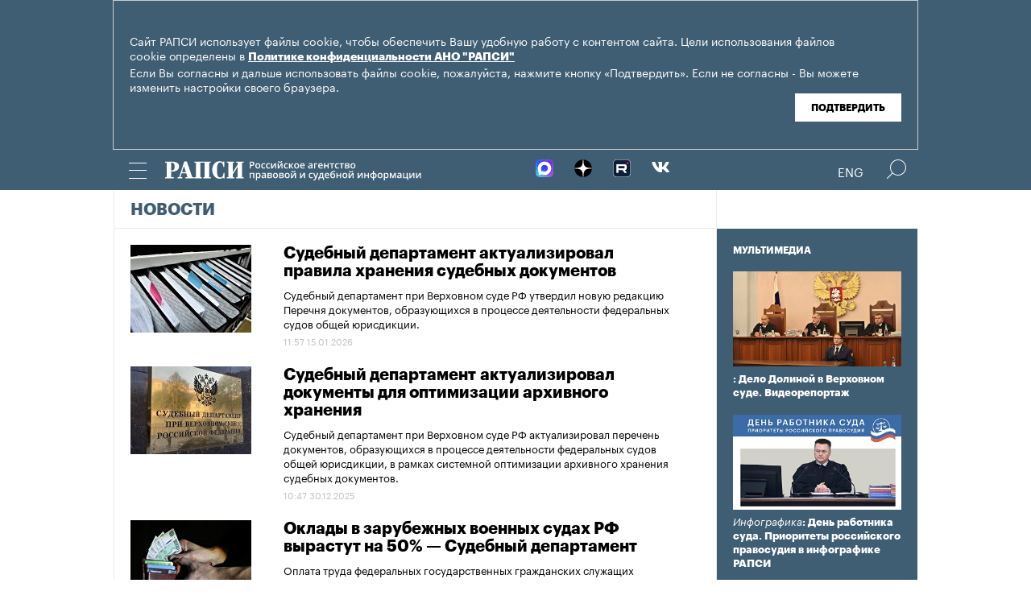

--- FILE ---
content_type: text/html; charset=utf-8
request_url: https://rapsi-pravo.ru/judicial_department_news/
body_size: 12655
content:
<!DOCTYPE html SYSTEM "about:legacy-compat">
<!-- TMPL: rubric.tmpl --><!-- XSLT: rubric/normal.xslt --><html lang="ru"><head><meta http-equiv="Content-Type" content="text/html; charset=utf-8"><meta name="yandex-verification" content="38f9932f4f7bc095"><meta name="mailru-domain" content="d75mzfxLHCSoiHJK"><meta name="viewport" content="width=device-width, initial-scale=1.0"><meta http-equiv="X-UA-Compatible" content="IE=10"><meta property="fb:pages" content="317767418376137"><meta property="og:url" content="https://rapsinews.ru/judicial_department_news/"><meta property="og:title" content="Новости"><meta name="twitter:title" content="Новости"><meta name="description" content="Первый специализированный правовой информационно-аналитический электронный ресурс Российского агентства правовой и судебной информации."><meta property="og:description" content="Первый специализированный правовой информационно-аналитический электронный ресурс Российского агентства правовой и судебной информации."><meta name="twitter:description" content="Первый специализированный правовой информационно-аналитический электронный ресурс Российского агентства правовой и судебной информации."><meta name="keywords" content=""><meta property="og:image" content="https://rapsinews.ru/i/ria_social.png"><meta name="twitter:image" content="https://rapsinews.ru/i/ria_social.png"><meta property="og:type" content="website"><meta name="twitter:card" content="summary"><meta property="og:site_name" content="РАПСИ"><title>Новости | Российское агентство правовой и судебной информации - РАПСИ</title><link rel="stylesheet" href="/css/common.css?8a4f5546"><link rel="canonical" href="http://rapsinews.ru/judicial_department_news/"><link rel="stylesheet" href="/css/rubric.css?5301528b"><script src="/js/libs/jquery.min.js?3950de6d"></script><script src="/js/libs/cookie.js?"></script><script src="/js/plugins/jquery.magnific-popup.min.js?f455c5f1"></script><script src="/js/common.min.js?f5a6061a"></script><script src="//platform.twitter.com/widgets.js" async="async"></script><script src="/js/plugins/jquery.waGetMore.min.js?f15a2d9b"></script><script src="/js/plugins/ria.calendar.min.js?1d84d715"></script>
			
			<script type="text/javascript">
				var _gaq = _gaq || [];
                		_gaq.push(['_setAccount', 'UA-59515144-1']);
                		_gaq.push(['_trackPageview']);

                		(function() {
                        		var ga = document.createElement('script'); ga.type = 'text/javascript'; ga.async = true;
                        		ga.src = ('https:' == document.location.protocol ? 'https://ssl' : 'http://www') + '.google-analytics.com/ga.js';
                        		var s = document.getElementsByTagName('script')[0]; s.parentNode.insertBefore(ga, s);
                		})();
        		</script>
			
		
		
<script type="text/javascript">
                (function (d, w, c) {
        		(w[c] = w[c] || []).push(function() {
            		try {
               		 w.yaCounter46756146 = new Ya.Metrika({
                    		id:46756146,
                    		clickmap:true,
                    		trackLinks:true,
                    		accurateTrackBounce:true,
                    		webvisor:true
                		});
            		} catch(e) { }
        		});
        		var n = d.getElementsByTagName("script")[0],
            		s = d.createElement("script"),
            		f = function () { n.parentNode.insertBefore(s, n); };
        		s.type = "text/javascript";
        		s.async = true;
        		s.src = "https://mc.yandex.ru/metrika/watch.js";

        		if (w.opera == "[object Opera]") {
            		d.addEventListener("DOMContentLoaded", f, false);
        		} else { f(); }
    		})(document, window, "yandex_metrika_callbacks");
		</script><noscript><div><img src="http://mc.yandex.ru/watch/46756146" style="position:absolute; left:-9999px;" alt="" /></div></noscript>
        
		<script src="https://yastatic.net/pcode/adfox/loader.js" crossorigin="anonymous"></script></head><body class="layout_adaptive"><div class="nav__wrap" id="js_nav"><div class="nav__close-wrap"><div class="nav__ctrl" id="js_nav_close"><span></span><span></span><span></span></div></div><div class="nav"><div class="nav__block"><ul class="nav__list"><li class="nav__item"><a href="/judicial_information/" data-link="navigator_259278346">Суды</a></li><li class="nav__item"><a href="/human_rights_protection/" data-link="human_rights_protection">Правозащита</a></li><li class="nav__item"><a href="/council_judges/" data-link="council_judges">Совет Судей</a></li><li class="nav__item"><a href="/judicial_department/" data-link="judicial_department">Судебный департамент</a></li><li class="nav__item"><a href="/moscourts/" data-link="moscourts">Московские суды</a></li><li class="nav__item"><a href="/election_right/" data-link="election_right">Право на выбор</a></li><li class="nav__item"><a href="/incidents/" data-link="incidents">События</a></li><li class="nav__item"><a href="/legislation/" data-link="legislation">Законодательство</a></li><li class="nav__item"><a href="/international_information/" data-link="international_information">Международная информация</a></li><li class="nav__item"><a href="/digital_law/" data-link="digital_law">Цифровая среда</a></li><li class="nav__item"><a href="/White_Internet/" data-link="White_Internet">Белый Интернет</a></li><li class="nav__item"><a href="/peoples_front/" data-link="peoples_front">Народный фронт</a></li><li class="nav__item"><a href="/historical_memory/" data-link="historical_memory">Историческая память</a></li></ul><ul class="nav__list"><li class="nav__item"><a href="/news/" data-link="news">Новости</a></li><li class="nav__item"><a href="/publications/" data-link="publications">Публикации</a></li><li class="nav__item"><a href="/trend/" data-link="trend">Актуальные сюжеты</a></li><li class="nav__item"><a href="/online_translation/" data-link="online_translation">Онлайн-трансляции</a></li><li class="nav__item"><a href="/multimedia/" data-link="multimedia">Мультимедиа</a></li><li class="nav__item"><a href="/tags/" data-link="navigator_200802404">Теги</a></li><li class="nav__item"><a href="/docs/about/index.html" data-link="navigator_960167774">О проекте</a></li></ul></div></div></div><header class="header"><div class="cookie" id="cookieContainer"><div class="l__wrap"><div class="cookie__wrap"> 
 
 <div class="cookie__description">
	 <p>Сайт РАПСИ использует файлы cookie, чтобы обеспечить Вашу удобную работу с контентом сайта. Цели использования файлов cookie определены в <a href="http://rapsinews.ru/files/privacy_policy.pdf" target="_blank">Политике конфиденциальности АНО "РАПСИ"</a></p> 
	 <p>Если Вы согласны и дальше использовать файлы cookie, пожалуйста, нажмите кнопку «Подтвердить». Если не согласны - Вы можете изменить настройки своего браузера.</p>
 </div>
<div class="cookie__btn"><button id="cookieAccept" class="cookie__accept">Подтвердить</button></div>
 
	</div></div></div><script>

if (getCookie('rapsi_privacy_policy')!='1' || getCookie('rapsi_privacy_policy')==undefined){
        var btnCookie = $('#cookieAccept');
        var containerCookie = $('#cookieContainer');
        if(containerCookie !== null && containerCookie !== undefined) {
            containerCookie.addClass('p-active');
            btnCookie.on( "click" , function(e) {
                e.preventDefault();
                setCookie('rapsi_privacy_policy', '1', 60 * 1000 * 60 * 24 * 730, '/');
                containerCookie.hide();
            });
        }
}

</script><section class="header__in"><div class="nav__ctrl" id="js_nav_ctrl"><span></span><span></span><span></span></div><div class="header__social"><div class="header__social-button" id="js_header_social"></div><div class="socialbox header_socialbox"><ul class="socialbox_list"><li class="socialbox_item"><a href="https://max.ru/rapsinews" target="_new" alt="Max"><img width="22px" height="22px" src="/i/svg/max.svg" alt="Max"></a></li><li class="socialbox_item"><a href="https://dzen.ru/rapsinews?invite=1" target="_new" alt="Дзен"><img width="22px" height="22px" src="/i/svg/dzen.svg" alt="Дзен"></a></li><li class="socialbox_item"><a href="https://rutube.ru/channel/25622219/videos/" target="_new"><img width="22px" height="22px" src="/i/svg/rutube.svg?3"></a></li><li class="socialbox_item"><a href="https://vk.com/rapsinews" target="_new" class="icon icon-vk"></a></li></ul></div></div><div class="header__lang"><a class="header__lang-rus" href="http://www.rapsinews.ru/">Rus
			</a><a class="header__lang-rus active" href="http://www.rapsinews.com/">Eng
			</a></div><div class="header__search"><form action="/search/"><input type="text" class="header__search-input" name="query"><input type="submit" class="header__search-btn"></form><div class="header__search-ctrl icon icon-search2" id="js_header_search"><span class="path4"></span></div><div class="header__search-close"></div></div><a href="/" class="header__logo header__logo-rus"><img src="/i/svg/logo_rus.svg"></a></section></header><div class="page"><div class="page__in"><div class="page__content"><div class="heading "><h1>Новости</h1></div><section class="rubric-list" id="rubric-list"><article class="rubric-list__article"><a href="/judicial_department_news/20260115/311504390.html" class="rubric-list__article-image"><img src="https://rapsinews.ru/images/30790/16/307901624.jpg" width="150" height="109 "></a><div class="rubric-list__article-content"><div class="rubric-list__article-title"><a href="/judicial_department_news/20260115/311504390.html">Судебный департамент актуализировал правила хранения судебных документов</a></div><div class="rubric-list__article-announce"><a href="/judicial_department_news/20260115/311504390.html">Судебный департамент при Верховном суде РФ утвердил новую редакцию Перечня документов, образующихся в процессе деятельности федеральных судов общей юрисдикции.</a></div><time class="rubric-list__article-time" datetime="2026-01-15T11:57:33+03:00">11:57 15.01.2026</time></div></article><article class="rubric-list__article"><a href="/judicial_department_news/20251230/311484415.html" class="rubric-list__article-image"><img src="https://rapsinews.ru/images/31029/72/310297287.jpg" width="150" height="109 "></a><div class="rubric-list__article-content"><div class="rubric-list__article-title"><a href="/judicial_department_news/20251230/311484415.html">Судебный департамент актуализировал документы для оптимизации архивного хранения</a></div><div class="rubric-list__article-announce"><a href="/judicial_department_news/20251230/311484415.html">Судебный департамент при Верховном суде РФ актуализировал перечень документов, образующихся в процессе деятельности федеральных судов общей юрисдикции, в рамках системной оптимизации архивного хранения судебных документов.</a></div><time class="rubric-list__article-time" datetime="2025-12-30T10:47:32+03:00">10:47 30.12.2025</time></div></article><article class="rubric-list__article"><a href="/judicial_department_news/20251229/311482027.html" class="rubric-list__article-image"><img src="https://rapsinews.ru/images/31135/59/311355978.jpg" width="150" height="109 "></a><div class="rubric-list__article-content"><div class="rubric-list__article-title"><a href="/judicial_department_news/20251229/311482027.html">Оклады в зарубежных военных судах РФ вырастут на 50% — Судебный департамент</a></div><div class="rubric-list__article-announce"><a href="/judicial_department_news/20251229/311482027.html">Оплата труда федеральных государственных гражданских служащих аппаратов военных судов, расположенных за пределами РФ увеличится в полтора раза.</a></div><time class="rubric-list__article-time" datetime="2025-12-29T12:19:09+03:00">12:19 29.12.2025</time></div></article><article class="rubric-list__article"><a href="/judicial_department_news/20251217/311447200.html" class="rubric-list__article-image"><img src="https://rapsinews.ru/images/31139/15/311391593.jpg" width="150" height="109 "></a><div class="rubric-list__article-content"><div class="rubric-list__article-title"><a href="/judicial_department_news/20251217/311447200.html">Судебный департамент и ФССП будут развивать электронные исполнительные документы</a></div><div class="rubric-list__article-announce"><a href="/judicial_department_news/20251217/311447200.html">Развитие электронного межведомственного взаимодействия и использование электронных исполнительных документов обсудили генеральный директор Судебного департамента при Верховном суде РФ Геннадий Лопатин и директор Федеральной службы судебных приставов РФ Дмитрий Аристов.</a></div><time class="rubric-list__article-time" datetime="2025-12-17T15:23:45+03:00">15:23 17.12.2025</time></div></article><article class="rubric-list__article"><a href="/judicial_department_news/20251202/311391632.html" class="rubric-list__article-image"><img src="https://rapsinews.ru/images/31139/15/311391593.jpg" width="150" height="109 "></a><div class="rubric-list__article-content"><div class="rubric-list__article-title"><a href="/judicial_department_news/20251202/311391632.html">Судебный департамент при ВС РФ возглавил Геннадий Лопатин</a></div><div class="rubric-list__article-announce"><a href="/judicial_department_news/20251202/311391632.html">Новым генеральным директором Судебного департамента при Верховном суде РФ стал Геннадий Лопатин.</a></div><time class="rubric-list__article-time" datetime="2025-12-02T10:13:00+03:00">10:13 02.12.2025</time></div></article><article class="rubric-list__article"><a href="/judicial_department_news/20251128/311386630.html" class="rubric-list__article-image"><img src="https://rapsinews.ru/images/30932/18/309321824.jpg" width="150" height="109 "></a><div class="rubric-list__article-content"><div class="rubric-list__article-title"><a href="/judicial_department_news/20251128/311386630.html">AI-контент и глюки в играх: эксперты о судебной практике в геймдеве</a></div><div class="rubric-list__article-announce"><a href="/judicial_department_news/20251128/311386630.html">Количество связанных с игровой индустрией судебных споров неуклонно растет из-за развития отрасли и вовлечения в нее людей, как испытывающих проблемы с активацией и использованием игр, так и разработчиков, спорящих об интеллектуальных правах на созданные с помощью искусственного интеллекта объекты.</a></div><time class="rubric-list__article-time" datetime="2025-11-28T19:01:29+03:00">19:01 28.11.2025</time></div></article><article class="rubric-list__article"><a href="/judicial_department_news/20251113/311332588.html" class="rubric-list__article-image"><img src="https://rapsinews.ru/images/31029/73/310297375.jpg" width="150" height="109 "></a><div class="rubric-list__article-content"><div class="rubric-list__article-title"><a href="/judicial_department_news/20251113/311332588.html">Судебный департамент рассказал о переоснащении и оптимизации архивов</a></div><div class="rubric-list__article-announce"><a href="/judicial_department_news/20251113/311332588.html">В российских судах за последний год значительно снизилась загруженность архивов, оптимизированы сроки хранения дел и было начато техническое переоснащение помещений.</a></div><time class="rubric-list__article-time" datetime="2025-11-13T11:12:00+03:00">11:12 13.11.2025</time></div></article><article class="rubric-list__article"><a href="/judicial_department_news/20251105/311308488.html" class="rubric-list__article-image"><img src="https://rapsinews.ru/images/31085/06/310850689.jpg" width="150" height="109 "></a><div class="rubric-list__article-content"><div class="rubric-list__article-title"><a href="/judicial_department_news/20251105/311308488.html">Глава Судебного департамента поблагодарил работников судов в день праздника</a></div><div class="rubric-list__article-announce"><a href="/judicial_department_news/20251105/311308488.html">Генеральный директор Судебного департамента при Верховном суде РФ Владислав Иванов поздравил работников судов с профессиональным праздником.</a></div><time class="rubric-list__article-time" datetime="2025-11-05T09:26:00+03:00">09:26 05.11.2025</time></div></article><article class="rubric-list__article"><a href="/judicial_department_news/20251020/311252453.html" class="rubric-list__article-image"><img src="https://rapsinews.ru/images/30499/01/304990149.jpg" width="150" height="109 "></a><div class="rubric-list__article-content"><div class="rubric-list__article-title"><a href="/judicial_department_news/20251020/311252453.html">Более 200 человек получили наказание за преступления в компьютерной сфере</a></div><div class="rubric-list__article-announce"><a href="/judicial_department_news/20251020/311252453.html">В первом полугодии 2025 года российские суды назначили наказание 225 осужденным за преступления в сфере компьютерной информации.</a></div><time class="rubric-list__article-time" datetime="2025-10-20T13:54:21+03:00">13:54 20.10.2025</time></div></article><article class="rubric-list__article"><a href="/judicial_department_news/20251020/311252105.html" class="rubric-list__article-image"><img src="https://rapsinews.ru/images/30754/50/307545043.jpg" width="150" height="109 "></a><div class="rubric-list__article-content"><div class="rubric-list__article-title"><a href="/judicial_department_news/20251020/311252105.html">В России несовершеннолетним осужденным стали чаще назначать условное наказание</a></div><div class="rubric-list__article-announce"><a href="/judicial_department_news/20251020/311252105.html">За первое полугодие текущего года к условному наказанию были приговорены 1899 несовершеннолетних осужденных, что превышает количество осужденных за первые шесть месяцев прошлого года.</a></div><time class="rubric-list__article-time" datetime="2025-10-20T13:14:00+03:00">13:14 20.10.2025</time></div></article><article class="rubric-list__article"><a href="/judicial_department_news/20251020/311251778.html" class="rubric-list__article-image"><img src="https://rapsinews.ru/images/30754/50/307545043.jpg" width="150" height="109 "></a><div class="rubric-list__article-content"><div class="rubric-list__article-title"><a href="/judicial_department_news/20251020/311251778.html">За 2025 год суды оправдали 5 человек по делам о получении взятки — статистика</a></div><div class="rubric-list__article-announce"><a href="/judicial_department_news/20251020/311251778.html">Российские суды за первое полугодие 2025 года оправдали 60 человек за совершение преступлений против государственной власти, интересов государственной службы и службы в органах местного самоуправления, следует из официальных статистических данных Судебного департамента при Верховном суде (ВС) РФ.</a></div><time class="rubric-list__article-time" datetime="2025-10-20T13:09:00+03:00">13:09 20.10.2025</time></div></article><article class="rubric-list__article"><a href="/incident_news/20251020/311251320.html" class="rubric-list__article-image"><img src="https://rapsinews.ru/images/30796/31/307963148.jpg" width="150" height="109 "></a><div class="rubric-list__article-content"><div class="rubric-list__article-title"><a href="/incident_news/20251020/311251320.html">Каждый пятый российский осужденный получает условное наказание – статистика</a></div><div class="rubric-list__article-announce"><a href="/incident_news/20251020/311251320.html">В первом полугодии 2025 года российские суды назначали условный срок в среднем каждому пятому осужденному, следует из официальных данных Судебного департамента при Верховном суде (ВС) РФ.</a></div><time class="rubric-list__article-time" datetime="2025-10-20T12:38:00+03:00">12:38 20.10.2025</time></div></article><article class="rubric-list__article"><a href="/judicial_department_news/20251020/311251021.html" class="rubric-list__article-image"><img src="https://rapsinews.ru/images/28287/01/282870147.jpg" width="150" height="109 "></a><div class="rubric-list__article-content"><div class="rubric-list__article-title"><a href="/judicial_department_news/20251020/311251021.html">Пожизненное заключение получили 54 осужденных за 2025 год — статистика</a></div><div class="rubric-list__article-announce"><a href="/judicial_department_news/20251020/311251021.html">Российские суды приговорили 54 человека к пожизненному заключению за первое полугодие 2025 года.</a></div><time class="rubric-list__article-time" datetime="2025-10-20T12:11:00+03:00">12:11 20.10.2025</time></div></article><article class="rubric-list__article"><a href="/judicial_department_news/20251015/311241103.html" class="rubric-list__article-image"><img src="https://rapsinews.ru/images/31028/48/310284838.jpg" width="150" height="109 "></a><div class="rubric-list__article-content"><div class="rubric-list__article-title"><a href="/judicial_department_news/20251015/311241103.html">Судебный департамент: современные системы защиты повысят безопасность в судах</a></div><div class="rubric-list__article-announce"><a href="/judicial_department_news/20251015/311241103.html">Оснащение судов современными техническими средствами защиты позволит значительно повысить уровень безопасности судебной деятельности.</a></div><time class="rubric-list__article-time" datetime="2025-10-15T15:04:00+03:00">15:04 15.10.2025</time></div></article><article class="rubric-list__article"><a href="/judicial_news/20250930/311199671.html" class="rubric-list__article-image"><img src="https://rapsinews.ru/images/30763/87/307638752.jpg" width="150" height="109 "></a><div class="rubric-list__article-content"><div class="rubric-list__article-title"><a href="/judicial_news/20250930/311199671.html">Обработку заявок в ГАС "Правосудие" ускорили с помощью новой системы</a></div><div class="rubric-list__article-announce"><a href="/judicial_news/20250930/311199671.html">Служба технического сопровождения государственной автоматизированной системы "Правосудие" (ГАС "Правосудие") переведена на работу в новой единой системе регистрации и обработки заявок пользователей.</a></div><time class="rubric-list__article-time" datetime="2025-09-30T09:22:00+03:00">09:22 30.09.2025</time></div></article><footer class="rubric-list__get-more"><a class="input-button b-btn m-more " href="/judicial_department_news/index.json?page=2&amp;list_sid=judicial_department_news" data-url="/judicial_department_news/index.json?page=2&amp;list_sid=judicial_department_news" rel="next">Загрузить еще</a></footer></section><script>$("#rubric-list").waGetMore({ link: ".rubric-list__get-more > a", wrapper: ".rubric-list__get-more" });</script><div class="b-calendar" data-select-date="20250821"><div class="b-calendar__months"><div class="b-calendar__wr-month-line"><div class="b-calendar__month-line"><div class="b-calendar__month-item"><a href="#" data-href="/judicial_department_news/20000901/calendar.html" class=" "><span>Сентябрь 2000</span></a></div><div class="b-calendar__month-item"><a href="#" data-href="/judicial_department_news/20001001/calendar.html" class=" "><span>Октябрь 2000</span></a></div><div class="b-calendar__month-item"><a href="#" data-href="/judicial_department_news/20001101/calendar.html" class=" "><span>Ноябрь 2000</span></a></div><div class="b-calendar__month-item"><a href="#" data-href="/judicial_department_news/20001201/calendar.html" class=" "><span>Декабрь 2000</span></a></div><div class="b-calendar__month-item"><a href="#" data-href="/judicial_department_news/20010101/calendar.html" class=" "><span>Январь 2001</span></a></div><div class="b-calendar__month-item"><a href="#" data-href="/judicial_department_news/20010201/calendar.html" class=" "><span>Февраль 2001</span></a></div><div class="b-calendar__month-item"><a href="#" data-href="/judicial_department_news/20010301/calendar.html" class=" "><span>Март 2001</span></a></div><div class="b-calendar__month-item"><a href="#" data-href="/judicial_department_news/20010401/calendar.html" class=" "><span>Апрель 2001</span></a></div><div class="b-calendar__month-item"><a href="#" data-href="/judicial_department_news/20010501/calendar.html" class=" "><span>Май 2001</span></a></div><div class="b-calendar__month-item"><a href="#" data-href="/judicial_department_news/20010601/calendar.html" class=" "><span>Июнь 2001</span></a></div><div class="b-calendar__month-item"><a href="#" data-href="/judicial_department_news/20010701/calendar.html" class=" "><span>Июль 2001</span></a></div><div class="b-calendar__month-item"><a href="#" data-href="/judicial_department_news/20010801/calendar.html" class=" "><span>Август 2001</span></a></div><div class="b-calendar__month-item"><a href="#" data-href="/judicial_department_news/20010901/calendar.html" class=" "><span>Сентябрь 2001</span></a></div><div class="b-calendar__month-item"><a href="#" data-href="/judicial_department_news/20011001/calendar.html" class=" "><span>Октябрь 2001</span></a></div><div class="b-calendar__month-item"><a href="#" data-href="/judicial_department_news/20011101/calendar.html" class=" "><span>Ноябрь 2001</span></a></div><div class="b-calendar__month-item"><a href="#" data-href="/judicial_department_news/20011201/calendar.html" class=" "><span>Декабрь 2001</span></a></div><div class="b-calendar__month-item"><a href="#" data-href="/judicial_department_news/20020101/calendar.html" class=" "><span>Январь 2002</span></a></div><div class="b-calendar__month-item"><a href="#" data-href="/judicial_department_news/20020201/calendar.html" class=" "><span>Февраль 2002</span></a></div><div class="b-calendar__month-item"><a href="#" data-href="/judicial_department_news/20020301/calendar.html" class=" "><span>Март 2002</span></a></div><div class="b-calendar__month-item"><a href="#" data-href="/judicial_department_news/20020401/calendar.html" class=" "><span>Апрель 2002</span></a></div><div class="b-calendar__month-item"><a href="#" data-href="/judicial_department_news/20020501/calendar.html" class=" "><span>Май 2002</span></a></div><div class="b-calendar__month-item"><a href="#" data-href="/judicial_department_news/20020601/calendar.html" class=" "><span>Июнь 2002</span></a></div><div class="b-calendar__month-item"><a href="#" data-href="/judicial_department_news/20020701/calendar.html" class=" "><span>Июль 2002</span></a></div><div class="b-calendar__month-item"><a href="#" data-href="/judicial_department_news/20020801/calendar.html" class=" "><span>Август 2002</span></a></div><div class="b-calendar__month-item"><a href="#" data-href="/judicial_department_news/20020901/calendar.html" class=" "><span>Сентябрь 2002</span></a></div><div class="b-calendar__month-item"><a href="#" data-href="/judicial_department_news/20021001/calendar.html" class=" "><span>Октябрь 2002</span></a></div><div class="b-calendar__month-item"><a href="#" data-href="/judicial_department_news/20021101/calendar.html" class=" "><span>Ноябрь 2002</span></a></div><div class="b-calendar__month-item"><a href="#" data-href="/judicial_department_news/20021201/calendar.html" class=" "><span>Декабрь 2002</span></a></div><div class="b-calendar__month-item"><a href="#" data-href="/judicial_department_news/20030101/calendar.html" class=" "><span>Январь 2003</span></a></div><div class="b-calendar__month-item"><a href="#" data-href="/judicial_department_news/20030201/calendar.html" class=" "><span>Февраль 2003</span></a></div><div class="b-calendar__month-item"><a href="#" data-href="/judicial_department_news/20030301/calendar.html" class=" "><span>Март 2003</span></a></div><div class="b-calendar__month-item"><a href="#" data-href="/judicial_department_news/20030401/calendar.html" class=" "><span>Апрель 2003</span></a></div><div class="b-calendar__month-item"><a href="#" data-href="/judicial_department_news/20030501/calendar.html" class=" "><span>Май 2003</span></a></div><div class="b-calendar__month-item"><a href="#" data-href="/judicial_department_news/20030601/calendar.html" class=" "><span>Июнь 2003</span></a></div><div class="b-calendar__month-item"><a href="#" data-href="/judicial_department_news/20030701/calendar.html" class=" "><span>Июль 2003</span></a></div><div class="b-calendar__month-item"><a href="#" data-href="/judicial_department_news/20030801/calendar.html" class=" "><span>Август 2003</span></a></div><div class="b-calendar__month-item"><a href="#" data-href="/judicial_department_news/20030901/calendar.html" class=" "><span>Сентябрь 2003</span></a></div><div class="b-calendar__month-item"><a href="#" data-href="/judicial_department_news/20031001/calendar.html" class=" "><span>Октябрь 2003</span></a></div><div class="b-calendar__month-item"><a href="#" data-href="/judicial_department_news/20031101/calendar.html" class=" "><span>Ноябрь 2003</span></a></div><div class="b-calendar__month-item"><a href="#" data-href="/judicial_department_news/20031201/calendar.html" class=" "><span>Декабрь 2003</span></a></div><div class="b-calendar__month-item"><a href="#" data-href="/judicial_department_news/20040101/calendar.html" class=" "><span>Январь 2004</span></a></div><div class="b-calendar__month-item"><a href="#" data-href="/judicial_department_news/20040201/calendar.html" class=" "><span>Февраль 2004</span></a></div><div class="b-calendar__month-item"><a href="#" data-href="/judicial_department_news/20040301/calendar.html" class=" "><span>Март 2004</span></a></div><div class="b-calendar__month-item"><a href="#" data-href="/judicial_department_news/20040401/calendar.html" class=" "><span>Апрель 2004</span></a></div><div class="b-calendar__month-item"><a href="#" data-href="/judicial_department_news/20040501/calendar.html" class=" "><span>Май 2004</span></a></div><div class="b-calendar__month-item"><a href="#" data-href="/judicial_department_news/20040601/calendar.html" class=" "><span>Июнь 2004</span></a></div><div class="b-calendar__month-item"><a href="#" data-href="/judicial_department_news/20040701/calendar.html" class=" "><span>Июль 2004</span></a></div><div class="b-calendar__month-item"><a href="#" data-href="/judicial_department_news/20040801/calendar.html" class=" "><span>Август 2004</span></a></div><div class="b-calendar__month-item"><a href="#" data-href="/judicial_department_news/20040901/calendar.html" class=" "><span>Сентябрь 2004</span></a></div><div class="b-calendar__month-item"><a href="#" data-href="/judicial_department_news/20041001/calendar.html" class=" "><span>Октябрь 2004</span></a></div><div class="b-calendar__month-item"><a href="#" data-href="/judicial_department_news/20041101/calendar.html" class=" "><span>Ноябрь 2004</span></a></div><div class="b-calendar__month-item"><a href="#" data-href="/judicial_department_news/20041201/calendar.html" class=" "><span>Декабрь 2004</span></a></div><div class="b-calendar__month-item"><a href="#" data-href="/judicial_department_news/20050101/calendar.html" class=" "><span>Январь 2005</span></a></div><div class="b-calendar__month-item"><a href="#" data-href="/judicial_department_news/20050201/calendar.html" class=" "><span>Февраль 2005</span></a></div><div class="b-calendar__month-item"><a href="#" data-href="/judicial_department_news/20050301/calendar.html" class=" "><span>Март 2005</span></a></div><div class="b-calendar__month-item"><a href="#" data-href="/judicial_department_news/20050401/calendar.html" class=" "><span>Апрель 2005</span></a></div><div class="b-calendar__month-item"><a href="#" data-href="/judicial_department_news/20050501/calendar.html" class=" "><span>Май 2005</span></a></div><div class="b-calendar__month-item"><a href="#" data-href="/judicial_department_news/20050601/calendar.html" class=" "><span>Июнь 2005</span></a></div><div class="b-calendar__month-item"><a href="#" data-href="/judicial_department_news/20050701/calendar.html" class=" "><span>Июль 2005</span></a></div><div class="b-calendar__month-item"><a href="#" data-href="/judicial_department_news/20050801/calendar.html" class=" "><span>Август 2005</span></a></div><div class="b-calendar__month-item"><a href="#" data-href="/judicial_department_news/20050901/calendar.html" class=" "><span>Сентябрь 2005</span></a></div><div class="b-calendar__month-item"><a href="#" data-href="/judicial_department_news/20051001/calendar.html" class=" "><span>Октябрь 2005</span></a></div><div class="b-calendar__month-item"><a href="#" data-href="/judicial_department_news/20051101/calendar.html" class=" "><span>Ноябрь 2005</span></a></div><div class="b-calendar__month-item"><a href="#" data-href="/judicial_department_news/20051201/calendar.html" class=" "><span>Декабрь 2005</span></a></div><div class="b-calendar__month-item"><a href="#" data-href="/judicial_department_news/20060101/calendar.html" class=" "><span>Январь 2006</span></a></div><div class="b-calendar__month-item"><a href="#" data-href="/judicial_department_news/20060201/calendar.html" class=" "><span>Февраль 2006</span></a></div><div class="b-calendar__month-item"><a href="#" data-href="/judicial_department_news/20060301/calendar.html" class=" "><span>Март 2006</span></a></div><div class="b-calendar__month-item"><a href="#" data-href="/judicial_department_news/20060401/calendar.html" class=" "><span>Апрель 2006</span></a></div><div class="b-calendar__month-item"><a href="#" data-href="/judicial_department_news/20060501/calendar.html" class=" "><span>Май 2006</span></a></div><div class="b-calendar__month-item"><a href="#" data-href="/judicial_department_news/20060601/calendar.html" class=" "><span>Июнь 2006</span></a></div><div class="b-calendar__month-item"><a href="#" data-href="/judicial_department_news/20060701/calendar.html" class=" "><span>Июль 2006</span></a></div><div class="b-calendar__month-item"><a href="#" data-href="/judicial_department_news/20060801/calendar.html" class=" "><span>Август 2006</span></a></div><div class="b-calendar__month-item"><a href="#" data-href="/judicial_department_news/20060901/calendar.html" class=" "><span>Сентябрь 2006</span></a></div><div class="b-calendar__month-item"><a href="#" data-href="/judicial_department_news/20061001/calendar.html" class=" "><span>Октябрь 2006</span></a></div><div class="b-calendar__month-item"><a href="#" data-href="/judicial_department_news/20061101/calendar.html" class=" "><span>Ноябрь 2006</span></a></div><div class="b-calendar__month-item"><a href="#" data-href="/judicial_department_news/20061201/calendar.html" class=" "><span>Декабрь 2006</span></a></div><div class="b-calendar__month-item"><a href="#" data-href="/judicial_department_news/20070101/calendar.html" class=" "><span>Январь 2007</span></a></div><div class="b-calendar__month-item"><a href="#" data-href="/judicial_department_news/20070201/calendar.html" class=" "><span>Февраль 2007</span></a></div><div class="b-calendar__month-item"><a href="#" data-href="/judicial_department_news/20070301/calendar.html" class=" "><span>Март 2007</span></a></div><div class="b-calendar__month-item"><a href="#" data-href="/judicial_department_news/20070401/calendar.html" class=" "><span>Апрель 2007</span></a></div><div class="b-calendar__month-item"><a href="#" data-href="/judicial_department_news/20070501/calendar.html" class=" "><span>Май 2007</span></a></div><div class="b-calendar__month-item"><a href="#" data-href="/judicial_department_news/20070601/calendar.html" class=" "><span>Июнь 2007</span></a></div><div class="b-calendar__month-item"><a href="#" data-href="/judicial_department_news/20070701/calendar.html" class=" "><span>Июль 2007</span></a></div><div class="b-calendar__month-item"><a href="#" data-href="/judicial_department_news/20070801/calendar.html" class=" "><span>Август 2007</span></a></div><div class="b-calendar__month-item"><a href="#" data-href="/judicial_department_news/20070901/calendar.html" class=" "><span>Сентябрь 2007</span></a></div><div class="b-calendar__month-item"><a href="#" data-href="/judicial_department_news/20071001/calendar.html" class=" "><span>Октябрь 2007</span></a></div><div class="b-calendar__month-item"><a href="#" data-href="/judicial_department_news/20071101/calendar.html" class=" "><span>Ноябрь 2007</span></a></div><div class="b-calendar__month-item"><a href="#" data-href="/judicial_department_news/20071201/calendar.html" class=" "><span>Декабрь 2007</span></a></div><div class="b-calendar__month-item"><a href="#" data-href="/judicial_department_news/20080101/calendar.html" class=" "><span>Январь 2008</span></a></div><div class="b-calendar__month-item"><a href="#" data-href="/judicial_department_news/20080201/calendar.html" class=" "><span>Февраль 2008</span></a></div><div class="b-calendar__month-item"><a href="#" data-href="/judicial_department_news/20080301/calendar.html" class=" "><span>Март 2008</span></a></div><div class="b-calendar__month-item"><a href="#" data-href="/judicial_department_news/20080401/calendar.html" class=" "><span>Апрель 2008</span></a></div><div class="b-calendar__month-item"><a href="#" data-href="/judicial_department_news/20080501/calendar.html" class=" "><span>Май 2008</span></a></div><div class="b-calendar__month-item"><a href="#" data-href="/judicial_department_news/20080601/calendar.html" class=" "><span>Июнь 2008</span></a></div><div class="b-calendar__month-item"><a href="#" data-href="/judicial_department_news/20080701/calendar.html" class=" "><span>Июль 2008</span></a></div><div class="b-calendar__month-item"><a href="#" data-href="/judicial_department_news/20080801/calendar.html" class=" "><span>Август 2008</span></a></div><div class="b-calendar__month-item"><a href="#" data-href="/judicial_department_news/20080901/calendar.html" class=" "><span>Сентябрь 2008</span></a></div><div class="b-calendar__month-item"><a href="#" data-href="/judicial_department_news/20081001/calendar.html" class=" "><span>Октябрь 2008</span></a></div><div class="b-calendar__month-item"><a href="#" data-href="/judicial_department_news/20081101/calendar.html" class=" "><span>Ноябрь 2008</span></a></div><div class="b-calendar__month-item"><a href="#" data-href="/judicial_department_news/20081201/calendar.html" class=" "><span>Декабрь 2008</span></a></div><div class="b-calendar__month-item"><a href="#" data-href="/judicial_department_news/20090101/calendar.html" class=" "><span>Январь 2009</span></a></div><div class="b-calendar__month-item"><a href="#" data-href="/judicial_department_news/20090201/calendar.html" class=" "><span>Февраль 2009</span></a></div><div class="b-calendar__month-item"><a href="#" data-href="/judicial_department_news/20090301/calendar.html" class=" "><span>Март 2009</span></a></div><div class="b-calendar__month-item"><a href="#" data-href="/judicial_department_news/20090401/calendar.html" class=" "><span>Апрель 2009</span></a></div><div class="b-calendar__month-item"><a href="#" data-href="/judicial_department_news/20090501/calendar.html" class=" "><span>Май 2009</span></a></div><div class="b-calendar__month-item"><a href="#" data-href="/judicial_department_news/20090601/calendar.html" class=" "><span>Июнь 2009</span></a></div><div class="b-calendar__month-item"><a href="#" data-href="/judicial_department_news/20090701/calendar.html" class=" "><span>Июль 2009</span></a></div><div class="b-calendar__month-item"><a href="#" data-href="/judicial_department_news/20090801/calendar.html" class=" "><span>Август 2009</span></a></div><div class="b-calendar__month-item"><a href="#" data-href="/judicial_department_news/20090901/calendar.html" class=" "><span>Сентябрь 2009</span></a></div><div class="b-calendar__month-item"><a href="#" data-href="/judicial_department_news/20091001/calendar.html" class=" "><span>Октябрь 2009</span></a></div><div class="b-calendar__month-item"><a href="#" data-href="/judicial_department_news/20091101/calendar.html" class=" "><span>Ноябрь 2009</span></a></div><div class="b-calendar__month-item"><a href="#" data-href="/judicial_department_news/20091201/calendar.html" class=" "><span>Декабрь 2009</span></a></div><div class="b-calendar__month-item"><a href="#" data-href="/judicial_department_news/20100101/calendar.html" class=" "><span>Январь 2010</span></a></div><div class="b-calendar__month-item"><a href="#" data-href="/judicial_department_news/20100201/calendar.html" class=" "><span>Февраль 2010</span></a></div><div class="b-calendar__month-item"><a href="#" data-href="/judicial_department_news/20100301/calendar.html" class=" "><span>Март 2010</span></a></div><div class="b-calendar__month-item"><a href="#" data-href="/judicial_department_news/20100401/calendar.html" class=" "><span>Апрель 2010</span></a></div><div class="b-calendar__month-item"><a href="#" data-href="/judicial_department_news/20100501/calendar.html" class=" "><span>Май 2010</span></a></div><div class="b-calendar__month-item"><a href="#" data-href="/judicial_department_news/20100601/calendar.html" class=" "><span>Июнь 2010</span></a></div><div class="b-calendar__month-item"><a href="#" data-href="/judicial_department_news/20100701/calendar.html" class=" "><span>Июль 2010</span></a></div><div class="b-calendar__month-item"><a href="#" data-href="/judicial_department_news/20100801/calendar.html" class=" "><span>Август 2010</span></a></div><div class="b-calendar__month-item"><a href="#" data-href="/judicial_department_news/20100901/calendar.html" class=" "><span>Сентябрь 2010</span></a></div><div class="b-calendar__month-item"><a href="#" data-href="/judicial_department_news/20101001/calendar.html" class=" "><span>Октябрь 2010</span></a></div><div class="b-calendar__month-item"><a href="#" data-href="/judicial_department_news/20101101/calendar.html" class=" "><span>Ноябрь 2010</span></a></div><div class="b-calendar__month-item"><a href="#" data-href="/judicial_department_news/20101201/calendar.html" class=" "><span>Декабрь 2010</span></a></div><div class="b-calendar__month-item"><a href="#" data-href="/judicial_department_news/20110101/calendar.html" class=" "><span>Январь 2011</span></a></div><div class="b-calendar__month-item"><a href="#" data-href="/judicial_department_news/20110201/calendar.html" class=" "><span>Февраль 2011</span></a></div><div class="b-calendar__month-item"><a href="#" data-href="/judicial_department_news/20110301/calendar.html" class=" "><span>Март 2011</span></a></div><div class="b-calendar__month-item"><a href="#" data-href="/judicial_department_news/20110401/calendar.html" class=" "><span>Апрель 2011</span></a></div><div class="b-calendar__month-item"><a href="#" data-href="/judicial_department_news/20110501/calendar.html" class=" "><span>Май 2011</span></a></div><div class="b-calendar__month-item"><a href="#" data-href="/judicial_department_news/20110601/calendar.html" class=" "><span>Июнь 2011</span></a></div><div class="b-calendar__month-item"><a href="#" data-href="/judicial_department_news/20110701/calendar.html" class=" "><span>Июль 2011</span></a></div><div class="b-calendar__month-item"><a href="#" data-href="/judicial_department_news/20110801/calendar.html" class=" "><span>Август 2011</span></a></div><div class="b-calendar__month-item"><a href="#" data-href="/judicial_department_news/20110901/calendar.html" class=" "><span>Сентябрь 2011</span></a></div><div class="b-calendar__month-item"><a href="#" data-href="/judicial_department_news/20111001/calendar.html" class=" "><span>Октябрь 2011</span></a></div><div class="b-calendar__month-item"><a href="#" data-href="/judicial_department_news/20111101/calendar.html" class=" "><span>Ноябрь 2011</span></a></div><div class="b-calendar__month-item"><a href="#" data-href="/judicial_department_news/20111201/calendar.html" class=" "><span>Декабрь 2011</span></a></div><div class="b-calendar__month-item"><a href="#" data-href="/judicial_department_news/20120101/calendar.html" class=" "><span>Январь 2012</span></a></div><div class="b-calendar__month-item"><a href="#" data-href="/judicial_department_news/20120201/calendar.html" class=" "><span>Февраль 2012</span></a></div><div class="b-calendar__month-item"><a href="#" data-href="/judicial_department_news/20120301/calendar.html" class=" "><span>Март 2012</span></a></div><div class="b-calendar__month-item"><a href="#" data-href="/judicial_department_news/20120401/calendar.html" class=" "><span>Апрель 2012</span></a></div><div class="b-calendar__month-item"><a href="#" data-href="/judicial_department_news/20120501/calendar.html" class=" "><span>Май 2012</span></a></div><div class="b-calendar__month-item"><a href="#" data-href="/judicial_department_news/20120601/calendar.html" class=" "><span>Июнь 2012</span></a></div><div class="b-calendar__month-item"><a href="#" data-href="/judicial_department_news/20120701/calendar.html" class=" "><span>Июль 2012</span></a></div><div class="b-calendar__month-item"><a href="#" data-href="/judicial_department_news/20120801/calendar.html" class=" "><span>Август 2012</span></a></div><div class="b-calendar__month-item"><a href="#" data-href="/judicial_department_news/20120901/calendar.html" class=" "><span>Сентябрь 2012</span></a></div><div class="b-calendar__month-item"><a href="#" data-href="/judicial_department_news/20121001/calendar.html" class=" "><span>Октябрь 2012</span></a></div><div class="b-calendar__month-item"><a href="#" data-href="/judicial_department_news/20121101/calendar.html" class=" "><span>Ноябрь 2012</span></a></div><div class="b-calendar__month-item"><a href="#" data-href="/judicial_department_news/20121201/calendar.html" class=" "><span>Декабрь 2012</span></a></div><div class="b-calendar__month-item"><a href="#" data-href="/judicial_department_news/20130101/calendar.html" class=" "><span>Январь 2013</span></a></div><div class="b-calendar__month-item"><a href="#" data-href="/judicial_department_news/20130201/calendar.html" class=" "><span>Февраль 2013</span></a></div><div class="b-calendar__month-item"><a href="#" data-href="/judicial_department_news/20130301/calendar.html" class=" "><span>Март 2013</span></a></div><div class="b-calendar__month-item"><a href="#" data-href="/judicial_department_news/20130401/calendar.html" class=" "><span>Апрель 2013</span></a></div><div class="b-calendar__month-item"><a href="#" data-href="/judicial_department_news/20130501/calendar.html" class=" "><span>Май 2013</span></a></div><div class="b-calendar__month-item"><a href="#" data-href="/judicial_department_news/20130601/calendar.html" class=" "><span>Июнь 2013</span></a></div><div class="b-calendar__month-item"><a href="#" data-href="/judicial_department_news/20130701/calendar.html" class=" "><span>Июль 2013</span></a></div><div class="b-calendar__month-item"><a href="#" data-href="/judicial_department_news/20130801/calendar.html" class=" "><span>Август 2013</span></a></div><div class="b-calendar__month-item"><a href="#" data-href="/judicial_department_news/20130901/calendar.html" class=" "><span>Сентябрь 2013</span></a></div><div class="b-calendar__month-item"><a href="#" data-href="/judicial_department_news/20131001/calendar.html" class=" "><span>Октябрь 2013</span></a></div><div class="b-calendar__month-item"><a href="#" data-href="/judicial_department_news/20131101/calendar.html" class=" "><span>Ноябрь 2013</span></a></div><div class="b-calendar__month-item"><a href="#" data-href="/judicial_department_news/20131201/calendar.html" class=" "><span>Декабрь 2013</span></a></div><div class="b-calendar__month-item"><a href="#" data-href="/judicial_department_news/20140101/calendar.html" class=" "><span>Январь 2014</span></a></div><div class="b-calendar__month-item"><a href="#" data-href="/judicial_department_news/20140201/calendar.html" class=" "><span>Февраль 2014</span></a></div><div class="b-calendar__month-item"><a href="#" data-href="/judicial_department_news/20140301/calendar.html" class=" "><span>Март 2014</span></a></div><div class="b-calendar__month-item"><a href="#" data-href="/judicial_department_news/20140401/calendar.html" class=" "><span>Апрель 2014</span></a></div><div class="b-calendar__month-item"><a href="#" data-href="/judicial_department_news/20140501/calendar.html" class=" "><span>Май 2014</span></a></div><div class="b-calendar__month-item"><a href="#" data-href="/judicial_department_news/20140601/calendar.html" class=" "><span>Июнь 2014</span></a></div><div class="b-calendar__month-item"><a href="#" data-href="/judicial_department_news/20140701/calendar.html" class=" "><span>Июль 2014</span></a></div><div class="b-calendar__month-item"><a href="#" data-href="/judicial_department_news/20140801/calendar.html" class=" "><span>Август 2014</span></a></div><div class="b-calendar__month-item"><a href="#" data-href="/judicial_department_news/20140901/calendar.html" class=" "><span>Сентябрь 2014</span></a></div><div class="b-calendar__month-item"><a href="#" data-href="/judicial_department_news/20141001/calendar.html" class=" "><span>Октябрь 2014</span></a></div><div class="b-calendar__month-item"><a href="#" data-href="/judicial_department_news/20141101/calendar.html" class=" "><span>Ноябрь 2014</span></a></div><div class="b-calendar__month-item"><a href="#" data-href="/judicial_department_news/20141201/calendar.html" class=" "><span>Декабрь 2014</span></a></div><div class="b-calendar__month-item"><a href="#" data-href="/judicial_department_news/20150101/calendar.html" class=" "><span>Январь 2015</span></a></div><div class="b-calendar__month-item"><a href="#" data-href="/judicial_department_news/20150201/calendar.html" class=" "><span>Февраль 2015</span></a></div><div class="b-calendar__month-item"><a href="#" data-href="/judicial_department_news/20150301/calendar.html" class=" "><span>Март 2015</span></a></div><div class="b-calendar__month-item"><a href="#" data-href="/judicial_department_news/20150401/calendar.html" class=" "><span>Апрель 2015</span></a></div><div class="b-calendar__month-item"><a href="#" data-href="/judicial_department_news/20150501/calendar.html" class=" "><span>Май 2015</span></a></div><div class="b-calendar__month-item"><a href="#" data-href="/judicial_department_news/20150601/calendar.html" class=" "><span>Июнь 2015</span></a></div><div class="b-calendar__month-item"><a href="#" data-href="/judicial_department_news/20150701/calendar.html" class=" "><span>Июль 2015</span></a></div><div class="b-calendar__month-item"><a href="#" data-href="/judicial_department_news/20150801/calendar.html" class=" "><span>Август 2015</span></a></div><div class="b-calendar__month-item"><a href="#" data-href="/judicial_department_news/20150901/calendar.html" class=" "><span>Сентябрь 2015</span></a></div><div class="b-calendar__month-item"><a href="#" data-href="/judicial_department_news/20151001/calendar.html" class=" "><span>Октябрь 2015</span></a></div><div class="b-calendar__month-item"><a href="#" data-href="/judicial_department_news/20151101/calendar.html" class=" "><span>Ноябрь 2015</span></a></div><div class="b-calendar__month-item"><a href="#" data-href="/judicial_department_news/20151201/calendar.html" class=" "><span>Декабрь 2015</span></a></div><div class="b-calendar__month-item"><a href="#" data-href="/judicial_department_news/20160101/calendar.html" class=" "><span>Январь 2016</span></a></div><div class="b-calendar__month-item"><a href="#" data-href="/judicial_department_news/20160201/calendar.html" class=" "><span>Февраль 2016</span></a></div><div class="b-calendar__month-item"><a href="#" data-href="/judicial_department_news/20160301/calendar.html" class=" "><span>Март 2016</span></a></div><div class="b-calendar__month-item"><a href="#" data-href="/judicial_department_news/20160401/calendar.html" class=" "><span>Апрель 2016</span></a></div><div class="b-calendar__month-item"><a href="#" data-href="/judicial_department_news/20160501/calendar.html" class=" "><span>Май 2016</span></a></div><div class="b-calendar__month-item"><a href="#" data-href="/judicial_department_news/20160601/calendar.html" class=" "><span>Июнь 2016</span></a></div><div class="b-calendar__month-item"><a href="#" data-href="/judicial_department_news/20160701/calendar.html" class=" "><span>Июль 2016</span></a></div><div class="b-calendar__month-item"><a href="#" data-href="/judicial_department_news/20160801/calendar.html" class=" "><span>Август 2016</span></a></div><div class="b-calendar__month-item"><a href="#" data-href="/judicial_department_news/20160901/calendar.html" class=" "><span>Сентябрь 2016</span></a></div><div class="b-calendar__month-item"><a href="#" data-href="/judicial_department_news/20161001/calendar.html" class=" "><span>Октябрь 2016</span></a></div><div class="b-calendar__month-item"><a href="#" data-href="/judicial_department_news/20161101/calendar.html" class=" "><span>Ноябрь 2016</span></a></div><div class="b-calendar__month-item"><a href="#" data-href="/judicial_department_news/20161201/calendar.html" class=" "><span>Декабрь 2016</span></a></div><div class="b-calendar__month-item"><a href="#" data-href="/judicial_department_news/20170101/calendar.html" class=" "><span>Январь 2017</span></a></div><div class="b-calendar__month-item"><a href="#" data-href="/judicial_department_news/20170201/calendar.html" class=" "><span>Февраль 2017</span></a></div><div class="b-calendar__month-item"><a href="#" data-href="/judicial_department_news/20170301/calendar.html" class=" "><span>Март 2017</span></a></div><div class="b-calendar__month-item"><a href="#" data-href="/judicial_department_news/20170401/calendar.html" class=" "><span>Апрель 2017</span></a></div><div class="b-calendar__month-item"><a href="#" data-href="/judicial_department_news/20170501/calendar.html" class=" "><span>Май 2017</span></a></div><div class="b-calendar__month-item"><a href="#" data-href="/judicial_department_news/20170601/calendar.html" class=" "><span>Июнь 2017</span></a></div><div class="b-calendar__month-item"><a href="#" data-href="/judicial_department_news/20170701/calendar.html" class=" "><span>Июль 2017</span></a></div><div class="b-calendar__month-item"><a href="#" data-href="/judicial_department_news/20170801/calendar.html" class=" "><span>Август 2017</span></a></div><div class="b-calendar__month-item"><a href="#" data-href="/judicial_department_news/20170901/calendar.html" class=" "><span>Сентябрь 2017</span></a></div><div class="b-calendar__month-item"><a href="#" data-href="/judicial_department_news/20171001/calendar.html" class=" "><span>Октябрь 2017</span></a></div><div class="b-calendar__month-item"><a href="#" data-href="/judicial_department_news/20171101/calendar.html" class=" "><span>Ноябрь 2017</span></a></div><div class="b-calendar__month-item"><a href="#" data-href="/judicial_department_news/20171201/calendar.html" class=" "><span>Декабрь 2017</span></a></div><div class="b-calendar__month-item"><a href="#" data-href="/judicial_department_news/20180101/calendar.html" class=" "><span>Январь 2018</span></a></div><div class="b-calendar__month-item"><a href="#" data-href="/judicial_department_news/20180201/calendar.html" class=" "><span>Февраль 2018</span></a></div><div class="b-calendar__month-item"><a href="#" data-href="/judicial_department_news/20180301/calendar.html" class=" "><span>Март 2018</span></a></div><div class="b-calendar__month-item"><a href="#" data-href="/judicial_department_news/20180401/calendar.html" class=" "><span>Апрель 2018</span></a></div><div class="b-calendar__month-item"><a href="#" data-href="/judicial_department_news/20180501/calendar.html" class=" "><span>Май 2018</span></a></div><div class="b-calendar__month-item"><a href="#" data-href="/judicial_department_news/20180601/calendar.html" class=" "><span>Июнь 2018</span></a></div><div class="b-calendar__month-item"><a href="#" data-href="/judicial_department_news/20180701/calendar.html" class=" "><span>Июль 2018</span></a></div><div class="b-calendar__month-item"><a href="#" data-href="/judicial_department_news/20180801/calendar.html" class=" "><span>Август 2018</span></a></div><div class="b-calendar__month-item"><a href="#" data-href="/judicial_department_news/20180901/calendar.html" class=" "><span>Сентябрь 2018</span></a></div><div class="b-calendar__month-item"><a href="#" data-href="/judicial_department_news/20181001/calendar.html" class=" "><span>Октябрь 2018</span></a></div><div class="b-calendar__month-item"><a href="#" data-href="/judicial_department_news/20181101/calendar.html" class=" "><span>Ноябрь 2018</span></a></div><div class="b-calendar__month-item"><a href="#" data-href="/judicial_department_news/20181201/calendar.html" class=" "><span>Декабрь 2018</span></a></div><div class="b-calendar__month-item"><a href="#" data-href="/judicial_department_news/20190101/calendar.html" class=" "><span>Январь 2019</span></a></div><div class="b-calendar__month-item"><a href="#" data-href="/judicial_department_news/20190201/calendar.html" class=" "><span>Февраль 2019</span></a></div><div class="b-calendar__month-item"><a href="#" data-href="/judicial_department_news/20190301/calendar.html" class=" "><span>Март 2019</span></a></div><div class="b-calendar__month-item"><a href="#" data-href="/judicial_department_news/20190401/calendar.html" class=" "><span>Апрель 2019</span></a></div><div class="b-calendar__month-item"><a href="#" data-href="/judicial_department_news/20190501/calendar.html" class=" "><span>Май 2019</span></a></div><div class="b-calendar__month-item"><a href="#" data-href="/judicial_department_news/20190601/calendar.html" class=" "><span>Июнь 2019</span></a></div><div class="b-calendar__month-item"><a href="#" data-href="/judicial_department_news/20190701/calendar.html" class=" "><span>Июль 2019</span></a></div><div class="b-calendar__month-item"><a href="#" data-href="/judicial_department_news/20190801/calendar.html" class=" "><span>Август 2019</span></a></div><div class="b-calendar__month-item"><a href="#" data-href="/judicial_department_news/20190901/calendar.html" class=" "><span>Сентябрь 2019</span></a></div><div class="b-calendar__month-item"><a href="#" data-href="/judicial_department_news/20191001/calendar.html" class=" "><span>Октябрь 2019</span></a></div><div class="b-calendar__month-item"><a href="#" data-href="/judicial_department_news/20191101/calendar.html" class=" "><span>Ноябрь 2019</span></a></div><div class="b-calendar__month-item"><a href="#" data-href="/judicial_department_news/20191201/calendar.html" class=" "><span>Декабрь 2019</span></a></div><div class="b-calendar__month-item"><a href="#" data-href="/judicial_department_news/20200101/calendar.html" class=" "><span>Январь 2020</span></a></div><div class="b-calendar__month-item"><a href="#" data-href="/judicial_department_news/20200201/calendar.html" class=" "><span>Февраль 2020</span></a></div><div class="b-calendar__month-item"><a href="#" data-href="/judicial_department_news/20200301/calendar.html" class=" "><span>Март 2020</span></a></div><div class="b-calendar__month-item"><a href="#" data-href="/judicial_department_news/20200401/calendar.html" class=" "><span>Апрель 2020</span></a></div><div class="b-calendar__month-item"><a href="#" data-href="/judicial_department_news/20200501/calendar.html" class=" "><span>Май 2020</span></a></div><div class="b-calendar__month-item"><a href="#" data-href="/judicial_department_news/20200601/calendar.html" class=" "><span>Июнь 2020</span></a></div><div class="b-calendar__month-item"><a href="#" data-href="/judicial_department_news/20200701/calendar.html" class=" "><span>Июль 2020</span></a></div><div class="b-calendar__month-item"><a href="#" data-href="/judicial_department_news/20200801/calendar.html" class=" "><span>Август 2020</span></a></div><div class="b-calendar__month-item"><a href="#" data-href="/judicial_department_news/20200901/calendar.html" class=" "><span>Сентябрь 2020</span></a></div><div class="b-calendar__month-item"><a href="#" data-href="/judicial_department_news/20201001/calendar.html" class=" "><span>Октябрь 2020</span></a></div><div class="b-calendar__month-item"><a href="#" data-href="/judicial_department_news/20201101/calendar.html" class=" "><span>Ноябрь 2020</span></a></div><div class="b-calendar__month-item"><a href="#" data-href="/judicial_department_news/20201201/calendar.html" class=" "><span>Декабрь 2020</span></a></div><div class="b-calendar__month-item"><a href="#" data-href="/judicial_department_news/20210101/calendar.html" class=" "><span>Январь 2021</span></a></div><div class="b-calendar__month-item"><a href="#" data-href="/judicial_department_news/20210201/calendar.html" class=" "><span>Февраль 2021</span></a></div><div class="b-calendar__month-item"><a href="#" data-href="/judicial_department_news/20210301/calendar.html" class=" "><span>Март 2021</span></a></div><div class="b-calendar__month-item"><a href="#" data-href="/judicial_department_news/20210401/calendar.html" class=" "><span>Апрель 2021</span></a></div><div class="b-calendar__month-item"><a href="#" data-href="/judicial_department_news/20210501/calendar.html" class=" "><span>Май 2021</span></a></div><div class="b-calendar__month-item"><a href="#" data-href="/judicial_department_news/20210601/calendar.html" class=" "><span>Июнь 2021</span></a></div><div class="b-calendar__month-item"><a href="#" data-href="/judicial_department_news/20210701/calendar.html" class=" "><span>Июль 2021</span></a></div><div class="b-calendar__month-item"><a href="#" data-href="/judicial_department_news/20210801/calendar.html" class=" "><span>Август 2021</span></a></div><div class="b-calendar__month-item"><a href="#" data-href="/judicial_department_news/20210901/calendar.html" class=" "><span>Сентябрь 2021</span></a></div><div class="b-calendar__month-item"><a href="#" data-href="/judicial_department_news/20211001/calendar.html" class=" "><span>Октябрь 2021</span></a></div><div class="b-calendar__month-item"><a href="#" data-href="/judicial_department_news/20211101/calendar.html" class=" "><span>Ноябрь 2021</span></a></div><div class="b-calendar__month-item"><a href="#" data-href="/judicial_department_news/20211201/calendar.html" class=" "><span>Декабрь 2021</span></a></div><div class="b-calendar__month-item"><a href="#" data-href="/judicial_department_news/20220101/calendar.html" class=" "><span>Январь 2022</span></a></div><div class="b-calendar__month-item"><a href="#" data-href="/judicial_department_news/20220201/calendar.html" class=" "><span>Февраль 2022</span></a></div><div class="b-calendar__month-item"><a href="#" data-href="/judicial_department_news/20220301/calendar.html" class=" "><span>Март 2022</span></a></div><div class="b-calendar__month-item"><a href="#" data-href="/judicial_department_news/20220401/calendar.html" class=" "><span>Апрель 2022</span></a></div><div class="b-calendar__month-item"><a href="#" data-href="/judicial_department_news/20220501/calendar.html" class=" "><span>Май 2022</span></a></div><div class="b-calendar__month-item"><a href="#" data-href="/judicial_department_news/20220601/calendar.html" class=" "><span>Июнь 2022</span></a></div><div class="b-calendar__month-item"><a href="#" data-href="/judicial_department_news/20220701/calendar.html" class=" "><span>Июль 2022</span></a></div><div class="b-calendar__month-item"><a href="#" data-href="/judicial_department_news/20220801/calendar.html" class=" "><span>Август 2022</span></a></div><div class="b-calendar__month-item"><a href="#" data-href="/judicial_department_news/20220901/calendar.html" class=" "><span>Сентябрь 2022</span></a></div><div class="b-calendar__month-item"><a href="#" data-href="/judicial_department_news/20221001/calendar.html" class=" "><span>Октябрь 2022</span></a></div><div class="b-calendar__month-item"><a href="#" data-href="/judicial_department_news/20221101/calendar.html" class=" "><span>Ноябрь 2022</span></a></div><div class="b-calendar__month-item"><a href="#" data-href="/judicial_department_news/20221201/calendar.html" class=" "><span>Декабрь 2022</span></a></div><div class="b-calendar__month-item"><a href="#" data-href="/judicial_department_news/20230101/calendar.html" class=" "><span>Январь 2023</span></a></div><div class="b-calendar__month-item"><a href="#" data-href="/judicial_department_news/20230201/calendar.html" class=" "><span>Февраль 2023</span></a></div><div class="b-calendar__month-item"><a href="#" data-href="/judicial_department_news/20230301/calendar.html" class=" "><span>Март 2023</span></a></div><div class="b-calendar__month-item"><a href="#" data-href="/judicial_department_news/20230401/calendar.html" class=" "><span>Апрель 2023</span></a></div><div class="b-calendar__month-item"><a href="#" data-href="/judicial_department_news/20230501/calendar.html" class=" "><span>Май 2023</span></a></div><div class="b-calendar__month-item"><a href="#" data-href="/judicial_department_news/20230601/calendar.html" class=" "><span>Июнь 2023</span></a></div><div class="b-calendar__month-item"><a href="#" data-href="/judicial_department_news/20230701/calendar.html" class=" "><span>Июль 2023</span></a></div><div class="b-calendar__month-item"><a href="#" data-href="/judicial_department_news/20230801/calendar.html" class=" "><span>Август 2023</span></a></div><div class="b-calendar__month-item"><a href="#" data-href="/judicial_department_news/20230901/calendar.html" class=" "><span>Сентябрь 2023</span></a></div><div class="b-calendar__month-item"><a href="#" data-href="/judicial_department_news/20231001/calendar.html" class=" "><span>Октябрь 2023</span></a></div><div class="b-calendar__month-item"><a href="#" data-href="/judicial_department_news/20231101/calendar.html" class=" "><span>Ноябрь 2023</span></a></div><div class="b-calendar__month-item"><a href="#" data-href="/judicial_department_news/20231201/calendar.html" class=" "><span>Декабрь 2023</span></a></div><div class="b-calendar__month-item"><a href="#" data-href="/judicial_department_news/20240101/calendar.html" class=" "><span>Январь 2024</span></a></div><div class="b-calendar__month-item"><a href="#" data-href="/judicial_department_news/20240201/calendar.html" class=" "><span>Февраль 2024</span></a></div><div class="b-calendar__month-item"><a href="#" data-href="/judicial_department_news/20240301/calendar.html" class=" "><span>Март 2024</span></a></div><div class="b-calendar__month-item"><a href="#" data-href="/judicial_department_news/20240401/calendar.html" class=" "><span>Апрель 2024</span></a></div><div class="b-calendar__month-item"><a href="#" data-href="/judicial_department_news/20240501/calendar.html" class=" "><span>Май 2024</span></a></div><div class="b-calendar__month-item"><a href="#" data-href="/judicial_department_news/20240601/calendar.html" class=" "><span>Июнь 2024</span></a></div><div class="b-calendar__month-item"><a href="#" data-href="/judicial_department_news/20240701/calendar.html" class=" "><span>Июль 2024</span></a></div><div class="b-calendar__month-item"><a href="#" data-href="/judicial_department_news/20240801/calendar.html" class=" "><span>Август 2024</span></a></div><div class="b-calendar__month-item"><a href="#" data-href="/judicial_department_news/20240901/calendar.html" class=" "><span>Сентябрь 2024</span></a></div><div class="b-calendar__month-item"><a href="#" data-href="/judicial_department_news/20241001/calendar.html" class=" "><span>Октябрь 2024</span></a></div><div class="b-calendar__month-item"><a href="#" data-href="/judicial_department_news/20241101/calendar.html" class=" "><span>Ноябрь 2024</span></a></div><div class="b-calendar__month-item"><a href="#" data-href="/judicial_department_news/20241201/calendar.html" class=" "><span>Декабрь 2024</span></a></div><div class="b-calendar__month-item"><a href="#" data-href="/judicial_department_news/20250101/calendar.html" class=" "><span>Январь 2025</span></a></div><div class="b-calendar__month-item"><a href="#" data-href="/judicial_department_news/20250201/calendar.html" class=" "><span>Февраль 2025</span></a></div><div class="b-calendar__month-item"><a href="#" data-href="/judicial_department_news/20250301/calendar.html" class=" "><span>Март 2025</span></a></div><div class="b-calendar__month-item"><a href="#" data-href="/judicial_department_news/20250401/calendar.html" class=" "><span>Апрель 2025</span></a></div><div class="b-calendar__month-item"><a href="#" data-href="/judicial_department_news/20250501/calendar.html" class=" "><span>Май 2025</span></a></div><div class="b-calendar__month-item"><a href="#" data-href="/judicial_department_news/20250601/calendar.html" class=" "><span>Июнь 2025</span></a></div><div class="b-calendar__month-item"><a href="#" data-href="/judicial_department_news/20250701/calendar.html" class=" "><span>Июль 2025</span></a></div><div class="b-calendar__month-item"><a href="#" data-href="/judicial_department_news/20250801/calendar.html" class="m-selected m-current"><span>Август 2025</span></a></div></div></div><a class="b-calendar__nav-button m-prev"><span>&lt;</span></a><a class="b-calendar__nav-button m-next"><span>&gt;</span></a></div><div class="b-calendar__days"><ul><li class="b-calendar__day-item"><a class="b-calendar__day  " data-date="/judicial_department_news/20250801/" href="/judicial_department_news/20250801/"><span>1</span></a></li><li class="b-calendar__day-item"><span class="b-calendar__day  " data-date="20250802"><span>2</span></span></li><li class="b-calendar__day-item"><span class="b-calendar__day  " data-date="20250803"><span>3</span></span></li><li class="b-calendar__day-item"><span class="b-calendar__day  " data-date="20250804"><span>4</span></span></li><li class="b-calendar__day-item"><a class="b-calendar__day  " data-date="/judicial_department_news/20250805/" href="/judicial_department_news/20250805/"><span>5</span></a></li><li class="b-calendar__day-item"><span class="b-calendar__day  " data-date="20250806"><span>6</span></span></li><li class="b-calendar__day-item"><span class="b-calendar__day  " data-date="20250807"><span>7</span></span></li><li class="b-calendar__day-item"><span class="b-calendar__day  " data-date="20250808"><span>8</span></span></li><li class="b-calendar__day-item"><span class="b-calendar__day  " data-date="20250809"><span>9</span></span></li><li class="b-calendar__day-item"><span class="b-calendar__day  " data-date="20250810"><span>10</span></span></li><li class="b-calendar__day-item"><span class="b-calendar__day  " data-date="20250811"><span>11</span></span></li><li class="b-calendar__day-item"><span class="b-calendar__day  " data-date="20250812"><span>12</span></span></li><li class="b-calendar__day-item"><span class="b-calendar__day  " data-date="20250813"><span>13</span></span></li><li class="b-calendar__day-item"><a class="b-calendar__day  " data-date="/judicial_department_news/20250814/" href="/judicial_department_news/20250814/"><span>14</span></a></li><li class="b-calendar__day-item"><span class="b-calendar__day  " data-date="20250815"><span>15</span></span></li><li class="b-calendar__day-item"><span class="b-calendar__day  " data-date="20250816"><span>16</span></span></li><li class="b-calendar__day-item"><span class="b-calendar__day  " data-date="20250817"><span>17</span></span></li><li class="b-calendar__day-item"><span class="b-calendar__day  " data-date="20250818"><span>18</span></span></li><li class="b-calendar__day-item"><a class="b-calendar__day  " data-date="/judicial_department_news/20250819/" href="/judicial_department_news/20250819/"><span>19</span></a></li><li class="b-calendar__day-item"><span class="b-calendar__day  " data-date="20250820"><span>20</span></span></li><li class="b-calendar__day-item"><a class="b-calendar__day m-selected m-current" data-date="/judicial_department_news/20250821/" href="/judicial_department_news/20250821/"><span>21</span></a></li><li class="b-calendar__day-item"><span class="b-calendar__day  " data-date="20250822"><span>22</span></span></li><li class="b-calendar__day-item"><span class="b-calendar__day  " data-date="20250823"><span>23</span></span></li><li class="b-calendar__day-item"><span class="b-calendar__day  " data-date="20250824"><span>24</span></span></li><li class="b-calendar__day-item"><span class="b-calendar__day  " data-date="20250825"><span>25</span></span></li><li class="b-calendar__day-item"><span class="b-calendar__day  " data-date="20250826"><span>26</span></span></li><li class="b-calendar__day-item"><span class="b-calendar__day  " data-date="20250827"><span>27</span></span></li><li class="b-calendar__day-item"><span class="b-calendar__day  " data-date="20250828"><span>28</span></span></li><li class="b-calendar__day-item"><span class="b-calendar__day  " data-date="20250829"><span>29</span></span></li><li class="b-calendar__day-item"><span class="b-calendar__day  " data-date="20250830"><span>30</span></span></li><li class="b-calendar__day-item"><span class="b-calendar__day  " data-date="20250831"><span>31</span></span></li></ul><div class="b-calendar__loader"></div></div></div><div class="b-main-news"><div class="b-main-news__title">Главные новости</div><div class="b-main-news__list"><article class="rubric-list__article"><a href="/judicial_analyst/20260117/311511353.html" class="rubric-list__article-image"><img src="https://rapsinews.ru/images/30493/20/304932045.jpg" width="150" height="109 "></a><div class="rubric-list__article-content"><div class="rubric-list__article-title"><a href="/judicial_analyst/20260117/311511353.html">Защита нумизмата, тайник в автомобиле и отсрочка приговора: разъяснения ВС</a></div><div class="rubric-list__article-announce"><a href="/judicial_analyst/20260117/311511353.html">Когда при рассмотрении дела о сбыте наркотиков может быть конфискован автомобиль, всегда ли наличие малолетнего ребенка спасает от незамедлительного исполнения приговора и вправе ли конкурсный управляющий застройщика претендовать на вознаграждение за передачу объекта незавершенного строительства новому застройщику? РАПСИ представляет дайджест практики Верховного суда за минувшую неделю.</a></div><time class="rubric-list__article-time" datetime="2026-01-17T09:00:00+03:00">09:00 17.01.2026</time></div></article><article class="rubric-list__article"><a href="/incident_news/20260117/311511755.html" class="rubric-list__article-image"><img src="https://rapsinews.ru/images/31035/44/310354463.jpg" width="150" height="109 "></a><div class="rubric-list__article-content"><div class="rubric-list__article-title"><a href="/incident_news/20260117/311511755.html">Путин поздравил артистов с профессиональным праздником</a></div><div class="rubric-list__article-announce"><a href="/incident_news/20260117/311511755.html">Президент РФ Владимир Путин поздравил артистов с профессиональным праздником, который в стране отмечается впервые.</a></div><time class="rubric-list__article-time" datetime="2026-01-17T14:43:27+03:00">14:43 17.01.2026</time></div></article><article class="rubric-list__article"><a href="/human_rights_protection_news/20260117/311511666.html" class="rubric-list__article-image"><img src="https://rapsinews.ru/images/31151/16/311511617.jpg" width="150" height="109 "></a><div class="rubric-list__article-content"><div class="rubric-list__article-title"><a href="/human_rights_protection_news/20260117/311511666.html">Москалькова обсудила с главой МККК соблюдение прав российских военнопленных</a></div><div class="rubric-list__article-announce"><a href="/human_rights_protection_news/20260117/311511666.html">Уполномоченный по правам человека в РФ Татьяна Москалькова в Женеве встретилась с президентом Международного Комитета Красного Креста Мирьяной Сполярич.</a></div><time class="rubric-list__article-time" datetime="2026-01-17T13:21:30+03:00">13:21 17.01.2026</time></div></article></div></div></div><aside class="page__sidebar"><div class="sidebar"><div class="sidebar-multimedia"><div class="sidebar-multimedia__title"><span><a href="/multimedia/">Мультимедиа</a></span></div><div class="sidebar-multimedia__list"><div class="sidebar-multimedia__item"><figcaption class="sidebar-multimedia__item-img"><a href="/judicial_mm/20251216/311444230.html"><img src="https://rapsinews.ru/images/31144/41/311444196.jpg" width="210" height="102"></a><a href="/judicial_mm/20251216/311444230.html" class="sidebar-multimedia__item-img_adaptive"><img src="https://rapsinews.ru/images/31144/42/311444202.jpg" width="142" height="102"></a></figcaption><a class="sidebar-multimedia__item-type" href="/judicial_mm/"></a><a href="/judicial_mm/20251216/311444230.html">: Дело Долиной в Верховном суде. Видеорепортаж</a></div><div class="sidebar-multimedia__item"><figcaption class="sidebar-multimedia__item-img"><a href="/judicial_mm/20251105/311307383.html"><img src="https://rapsinews.ru/images/31130/76/311307674.jpg" width="210" height="102"></a><a href="/judicial_mm/20251105/311307383.html" class="sidebar-multimedia__item-img_adaptive"><img src="https://rapsinews.ru/images/31130/76/311307643.jpg" width="142" height="102"></a></figcaption><a class="sidebar-multimedia__item-type" href="/judicial_mm/">Инфографика</a><a href="/judicial_mm/20251105/311307383.html">: День работника суда. Приоритеты российского правосудия в инфографике РАПСИ</a></div><div class="sidebar-multimedia__item"><figcaption class="sidebar-multimedia__item-img"><a href="/judicial_mm/20250925/311191790.html"><img src="https://rapsinews.ru/images/31119/19/311191947.jpg" width="210" height="102"></a><a href="/judicial_mm/20250925/311191790.html" class="sidebar-multimedia__item-img_adaptive"><img src="https://rapsinews.ru/images/31119/16/311191698.jpg" width="142" height="102"></a></figcaption><a class="sidebar-multimedia__item-type" href="/judicial_mm/">Инфографика</a><a href="/judicial_mm/20250925/311191790.html">: Новые векторы развития судебной системы: инфографика</a></div></div></div><div class="b-banners__bottom" style="padding: 10px 6px 30px;"><div class="b-banners__bottom-item"><aside class="banner pos-4"><a href="https://max.ru/rapsinews" target="_blank" style="border: 0px;"><img src="/images/31133/23/311332364.jpg" border="0" style="border: 0px;"></a><br/>
<a href="https://rapsinews.ru/digital_law_mm/20240521/309904261.html" target="_blank"><img src="/images/31032/08/310320854.jpg?839" border="0" style="border: 0px;"></a><br/>
<a href="https://max.ru/vsrf" target="_blank"><img src="/images/31124/19/311241996.jpg?153" border="0" style="border: 0px;"></a><br/>
<a href="https://www.rapsinews.ru/multimedia/20230816/309135710.html" target="_blank" style="border: 0px;"><img src="/images/30912/77/309127793.jpg?157" border="0" style="border: 0px;"></a><br/>
<!--a href="https://www.garant.ru/konkurs/main_page/register_on/" target="_blank"><img src="/images/30946/67/309466742.jpg?707" border="0" style="border: 0px;"></a><br/-->
<a href="https://pobeda.onf.ru/?utm_source=yandex&utm_medium=smi&utm_campaign=internetsmi2_pobeda" target="_blank" style="border: 0px;"><img src="/images/30908/74/309087482.png?787" border="0" style="border: 0px;"></a><br/>
<!--a href="https://kazandigitalweek.com/ru/site?ysclid=lk80k35x80787173881" target="_blank" style="border: 0px;"><img src="/images/30907/05/309070571.jpg?945" border="0" style="border: 0px;"></a><br/-->
<a href="mailto:v.zotova@rapsinews.ru" target="_blank" style="border: 0px;"><img src="/images/30880/79/308807909.png?994" border="0" style="border: 0px;"></a><br/>
<a href="https://www.youtube.com/@ZakoniPravo/featured" target="_blank"><img src="/images/30640/59/306405973.png" border="0" style="border: 0px;"><br/>



</aside></div></div></div></aside></div></div><footer class="footer"><section class="footer__in"><div class="footer__meta"><div class="footer__right"><div class="footer__copyright"><div class="footer__text">Зарегистрировано в Федеральной службе по надзору в сфере связи, информационных технологий и массовых коммуникаций (Роскомнадзор). Свидетельство о регистрации ЭЛ № ФС 77-86906 от 16 февраля 2024 года.</br>mail: <a class="email" href="mailto:rapsi@rapsinews.ru">rapsi@rapsinews.ru</a> </div><span>© 2026 РАПСИ Все права защищены.</span></div><div class="footer__social"><div class="socialbox "><ul class="socialbox_list"><li class="socialbox_item"><a href="https://max.ru/rapsinews" target="_new" alt="Max"><img width="22px" height="22px" src="/i/svg/max.svg" alt="Max"></a></li><li class="socialbox_item"><a href="https://dzen.ru/rapsinews?invite=1" target="_new" alt="Дзен"><img width="22px" height="22px" src="/i/svg/dzen.svg" alt="Дзен"></a></li><li class="socialbox_item"><a href="https://rutube.ru/channel/25622219/videos/" target="_new"><img width="22px" height="22px" src="/i/svg/rutube.svg?3"></a></li><li class="socialbox_item"><a href="https://vk.com/rapsinews" target="_new" class="icon icon-vk"></a></li></ul></div><div class="socialbox"></div></div></div><div class="footer__nav"><a href="/judicial_information/">Суды</a><a href="/human_rights_protection/">Правозащита</a><a href="/council_judges/">Совет Судей</a><a href="/judicial_department/">Судебный департамент</a><a href="/moscourts/">Московские суды</a><a href="/election_right/">Право на выбор</a><a href="/incidents/">События</a><a href="/legislation/">Законодательство</a><a href="/international_information/">Международная информация</a><a href="/digital_law/">Цифровая среда</a><a href="/White_Internet/">Белый Интернет</a><a href="/peoples_front/">Народный фронт</a><a href="/historical_memory/">Историческая память</a><a href="/docs/about/index.html">Награды РАПСИ:</a><a href="/docs/about/index.html"><img src="/i/svg/img_ru.svg" width="40" height="40"><img src="/i/svg/img_2012.svg" width="40" height="40" hspace="5"><img src="/i/svg/img_X.svg" width="40" height="40"></a></div></div></section></footer></body></html>


--- FILE ---
content_type: application/x-javascript
request_url: https://rapsi-pravo.ru/js/plugins/ria.calendar.min.js?1d84d715
body_size: 958
content:
$(function(){({init:function(){var t=this;t.minWidthMonthItem=140,t.viewMonthItem=1,t.widthMonthItem=1,t.numberMonthItem=1,t.lineMonthPos=0,t.calendar="b-calendar",t.disabled="m-disabled",t.selected="m-selected",t.loading="m-loading",t.days="b-calendar__days",t.navButton="b-calendar__nav-button",t.buttonNext="m-next",t.buttonPrev="m-prev",t.montLine="b-calendar__month-line",t.montItem="b-calendar__month-item",t.$calendar=$("."+t.calendar),t.$days=t.$calendar.find("."+t.days),t.$daysContainer=t.$days.find("ul"),t.$lineMonth=t.$calendar.find("."+t.montLine),t.$monthItems=t.$calendar.find("."+t.montItem),t.updateNumberMonthItem(),t.updateSelectedMonthPos(),$(window).resize(function(){t.setMonthItems(),t.shiftToPosition(),t.checkNavButton()}),t.$calendar.find("."+t.navButton).click(function(){t.clickButtonShift($(this)),t.checkNavButton()}),t.$monthItems.find("a").click(function(n){t.loadingDays(n,$(this))}),$(window).resize(),t.shiftToActiveMonth()},setMonthItems:function(){var t=this,n=t.$lineMonth.width();t.viewMonthItem=Math.floor(n/t.minWidthMonthItem),t.viewMonthItem<1&&(t.viewMonthItem=1),t.widthMonthItem=n/t.viewMonthItem,t.$monthItems.css("width",t.widthMonthItem)},updateNumberMonthItem:function(){var t=this;t.numberMonthItem=t.$monthItems.length},updateSelectedMonthPos:function(){var t=this;t.selectedMonthPos=t.$monthItems.find("a").index($("."+t.montItem+" a."+t.selected))+1},shiftToActiveMonth:function(){var t=this,n=t.numberMonthItem-t.viewMonthItem+1;t.selectedMonthPos>n?t.lineMonthPos=n:t.lineMonthPos=t.selectedMonthPos,t.shiftToPosition()},shiftToPosition:function(t){var n=this;t&&(n.lineMonthPos=t),n.lineMonthPos+n.viewMonthItem-1>=n.numberMonthItem&&(n.lineMonthPos=n.numberMonthItem-n.viewMonthItem+1),this.$lineMonth.css("left","-"+(n.lineMonthPos-1)*n.widthMonthItem+"px"),n.checkNavButton()},checkNavButton:function(){var t=this;t.$calendar.find("."+t.navButton).removeClass(t.disabled),t.lineMonthPos+t.viewMonthItem-1>=t.numberMonthItem&&t.$calendar.find("."+t.navButton+"."+t.buttonNext).addClass(t.disabled),1==t.lineMonthPos&&t.$calendar.find("."+t.navButton+"."+t.buttonPrev).addClass(t.disabled)},clickButtonShift:function(t){var n=this;if(t.hasClass(n.disabled))return!1;var e;e=t.hasClass(n.buttonNext)?n.lineMonthPos+1:n.lineMonthPos-1,n.shiftToPosition(e)},loadingDays:function(t,n){var e=this,o=[];""!=e.$calendar.data("selectDate")&&o.push({name:"selected_date",value:e.$calendar.data("selectDate")}),e.$daysContainer.hasClass(e.loading)||(t.preventDefault(),$.ajax({url:n.data("href"),data:o,beforeSend:function(){e.$days.addClass(e.loading)},complete:function(){e.$days.removeClass(e.loading)}}).done(function(t){e.$daysContainer.html($(t)),e.$monthItems.find("a").removeClass(e.selected),n.addClass(e.selected)}))}}).init()});